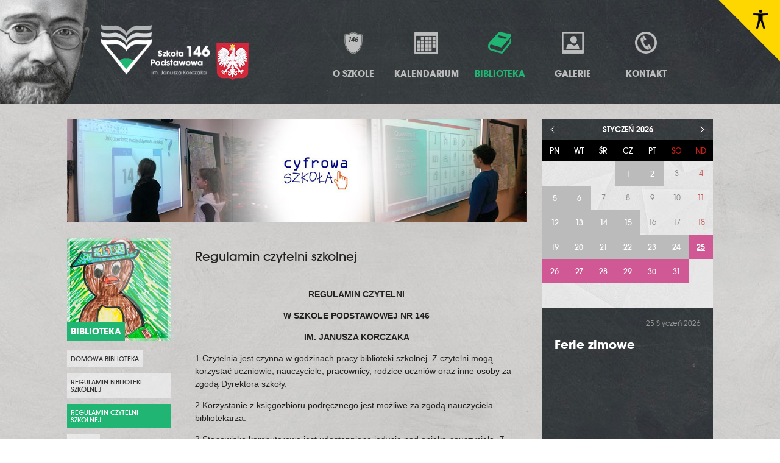

--- FILE ---
content_type: text/html
request_url: https://www.sp146.pl/biblioteka/regulamin-czytelni-szkolnej/
body_size: 4993
content:
<!DOCTYPE html>
<html lang="pl" class="no-js">
	<head>
				<meta charset="UTF-8">
		<meta name="viewport" content="width=device-width, initial-scale=1.0">
		<title>Regulamin czytelni szkolnej - Biblioteka - Szkoła Podstawowa nr 146 im. Janusza Korczaka w Warszawie</title>
		<meta name="description" content="Nasza szkoła przygotowuje uczniów do życia we współczesnym świecie oraz kontynuowania nauki na wyższych szczeblach kształcenia. Zapewnia poczucie bezpieczeństwa, uczy aktywnego pełnienia ważnych ról społecznych.">
		<meta name="keywords" content="szkoła, podstawowa, 146, warszawa, janusz, korczak, domaniewska, mokotów, dzieci, school, wołoska, it solution, podstawówka, klasa, klasy, wychowanie, plastyka, wf, sala, gimnastyczna">
		<meta name="robots" content="INDEX,FALLOW">
		<meta name="revisit-after" content="1 days">
		<meta name="author" content="ITSolution.pl">
		<base href="https://www.sp146.pl/">
		<meta property="og:title" content="Regulamin czytelni szkolnej - Biblioteka - Szkoła Podstawowa nr 146 im. Janusza Korczaka w Warszawie">
		<meta property="og:type" content="website">
		<meta property="og:url" content="https://www.sp146.pl/">
		<meta property="og:image" content="https://www.sp146.pl/src/fb_logo.png?1">
		<meta property="og:description" content="Nasza szkoła przygotowuje uczniów do życia we współczesnym świecie oraz kontynuowania nauki na wyższych szczeblach kształcenia. Zapewnia poczucie bezpieczeństwa, uczy aktywnego pełnienia ważnych ról społecznych.">
		<link rel="shortcut icon" href="/favicon.ico">
		<link rel="stylesheet" href="./normalize.css">
		<link rel="stylesheet" href="./style.css?v=1546889369">
		<script src="https://www.google.com/jsapi"></script>
		<script src="./lib.js?v=1527892290"></script>
		<script src="./script.js?v=1760209675"></script>
		
		<script>
			var hash=location.hash||'';
			var query=location.search||'';
			var _gaq= _gaq||[];
			_gaq.push(['_setAccount','UA-44056636-1']);
			_gaq.push(['_trackPageview',location.pathname+query+hash]);
			
			$(window).bind('hashchange',function(){
				var hash=location.hash||'';
				var query=location.search||'';
				_gaq.push(['_trackPageview',location.pathname+query+hash]);
			});
			
			(function(){
				var ga=document.createElement('script');ga.type='text/javascript';ga.async=true;
				ga.src=('https:'==document.location.protocol?'https://ssl':'http://www')+'.google-analytics.com/ga.js';
				var s=document.getElementsByTagName('script')[0];s.parentNode.insertBefore(ga,s);
			})();
		</script>
	</head>
	<body>
		<div id="wrap"><div id="main">
			<header id="header">
				<a href="/biblioteka/regulamin-czytelni-szkolnej/#menu" class="skip">Przejdź do nawigacji</a>
				<a href="/biblioteka/regulamin-czytelni-szkolnej/#content" class="skip">Przejdź do treści</a>
				<a href="/biblioteka/regulamin-czytelni-szkolnej/#article" class="skip">Przejdź do artykułu</a>				<a href="/biblioteka/regulamin-czytelni-szkolnej/#calendar" class="skip">Przejdź do kalendarza</a>
				<a href="/biblioteka/regulamin-czytelni-szkolnej/#footer" class="skip">Przejdź do stopki</a>
				<div class="inside">
					<h1 id="logo"><a href="/"><img src="src/gfx/logo.png" alt="Szkoła Podstawowa 146 im. Janusza Korczaka w Warszawie"></a></h1>
					<img src="src/gfx/godlo.png" height="62" width="53" alt="" class="godlo">
					<input type="checkbox" id="menu_state" autocomplete="off">
					<label id="menu_hamburger" for="menu_state">MENU</label>
					<nav id="menu">
						<a href="/o-szkole/" class="o-szkole"><i></i>O Szkole</a>
						<a href="/kalendarium/" class="kalendarium"><i></i>Kalendarium</a>
						<a href="/biblioteka/" class="biblioteka on"><i></i>Biblioteka</a>
						<a href="/galerie/" class="galerie"><i></i>Galerie</a>
						<a href="/kontakt/" class="kontakt"><i></i>Kontakt</a>
					</nav>
				</div>
				<img src="src/gfx/korczak.png" alt="janusz korczak" id="korczak">
				<a class="a11y-ico" href="/biblioteka/regulamin-czytelni-szkolnej/?a11y=1" title="Włącz tryb kontrastowy"><span>Włącz tryb kontrastowy</span></a>
			</header>
			<section id="content" tabindex="0">
				<div class="inside  page">
					<main class="col_left">
						<div id="banner" aria-hidden="true"><a href="./o-szkole/projekty-i-programy/"><img src="/galeria/banner/142230569387.jpg" alt=""></a><a href="./o-szkole/projekty-i-programy/"><img src="/galeria/banner/142230569527.jpg" alt=""></a><a href="./o-szkole/projekty-i-programy/"><img src="/galeria/banner/142230569542.jpg" alt=""></a><a href="./o-szkole/projekty-i-programy/"><img src="/galeria/banner/147871923486.jpg" alt=""></a><a href="./o-szkole/projekty-i-programy/"><img src="/galeria/banner/142230569566.jpg" alt=""></a><a href="./o-szkole/projekty-i-programy/"><img src="/galeria/banner/142230569579.jpg" alt=""></a><a href="./o-szkole/projekty-i-programy/"><img src="/galeria/banner/142230569591.jpg" alt=""></a><a href="./o-szkole/projekty-i-programy/"><img src="/galeria/banner/142230569602.jpg" alt=""></a><a href="./o-szkole/projekty-i-programy/"><img src="/galeria/banner/142230569617.jpg" alt=""></a><a href="./o-szkole/projekty-i-programy/"><img src="/galeria/banner/142230569631.jpg" alt=""></a><a href="./o-szkole/projekty-i-programy/"><img src="/galeria/banner/142230569647.jpg" alt=""></a><a href="./o-szkole/projekty-i-programy/"><img src="/galeria/banner/142230569658.jpg" alt=""></a><a href="./o-szkole/projekty-i-programy/"><img src="/galeria/banner/142230569668.jpg" alt=""></a><a href="./o-szkole/projekty-i-programy/"><img src="/galeria/banner/142230569681.jpg" alt=""></a><a href="./o-szkole/projekty-i-programy/"><img src="/galeria/banner/142238480788.jpg" alt=""></a><a href="./o-szkole/projekty-i-programy/"><img src="/galeria/banner/142239376513.jpg" alt=""></a><a href="./o-szkole/projekty-i-programy/"><img src="/galeria/banner/142239376537.jpg" alt=""></a></div>					
						<div class="column">
							<div class="stick">
								<ul id="boxes" class="boxes on">
	<li class="blank back"><a href="/biblioteka"><span>Wróć</span></a></li>
	<li style="background-image:url('/src/boxes/3.jpg');"><a href="/biblioteka/"><span>Biblioteka</span></a></li>
</ul>								<div id="sub">
<a href="/biblioteka/domowa-biblioteka">Domowa biblioteka</a><a href="/biblioteka/regulamin-biblioteki-szkolnej">Regulamin biblioteki szkolnej</a><a href="/biblioteka/regulamin-czytelni-szkolnej" class="on">Regulamin czytelni szkolnej</a><a href="/biblioteka/lektury">Lektury</a><a href="/biblioteka/nowosci-ksiazkowe-2019">Nowości Książkowe 2019</a><a href="/biblioteka/polecamy-nauczycielom">Polecamy nauczycielom</a><a href="/biblioteka/nowosci-2018">"Zostaw po sobie ślad w szkole,  przynieś książkę do biblioteki"</a><a href="/biblioteka/wydarzenia-20212022">Wydarzenia 2021/2022</a><a href="/biblioteka/wydarzenia-20192020">Wydarzenia 2019/2020</a><a href="/biblioteka/wydarzenia-20182019">Wydarzenia 2018/2019</a><a href="/biblioteka/wydarzenia-20172018">Wydarzenia 2017/2018</a><a href="/biblioteka/wydarzenia-20162017">Wydarzenia 2016/2017</a><a href="/biblioteka/wydarzenia-20152016">Wydarzenia 2015/2016</a><a href="/biblioteka/konkursy-i-wystawy">Konkursy i wystawy</a><a href="/biblioteka/polecamy-rodzicom">Polecamy rodzicom</a><a href="/biblioteka/zajecia-w-bibliotece">Zajęcia w bibliotece</a><a href="/biblioteka/co-w-bibliotece-piszczy">Co w bibliotece piszczy?</a>								</div>
							</div>
						</div>
												<div class="content">
							<article id="article" tabindex="0">
<h1>Regulamin czytelni szkolnej</h1><br><div class="user_cont"><p style="text-align:center"><b style="" mso-bidi-font-weight:normal""=""><span>REGULAMIN CZYTELNI</span></b></p>
<p style="text-align:center"><b style="" mso-bidi-font-weight:normal""=""><span>W SZKOLE PODSTAWOWEJ NR
146</span></b></p>
<p style="text-align:center"><b style="" mso-bidi-font-weight:normal""=""><span>IM. JANUSZA KORCZAKA</span></b><span></span></p>
<p><span>1.Czytelnia
jest czynna w godzinach pracy biblioteki szkolnej. Z czytelni mogą korzystać
uczniowie, nauczyciele, pracownicy, rodzice uczniów oraz inne osoby za zgodą
Dyrektora szkoły.</span></p>
<p><span>2.Korzystanie
z księgozbioru podręcznego jest możliwe za zgodą nauczyciela bibliotekarza.</span></p>
<p><span>3.Stanowisko
komputerowe jest udostępniane jedynie pod opieką nauczyciela. Z Internetu można
korzystać jedynie w celach dydaktycznych.</span></p>
<p><span>4.Kopiowanie
materiałów dozwolone jest za zgodą nauczyciela bibliotekarza.</span></p>
<p><span>5.Zabrania
się wnoszenia do czytelni jedzenia, picia, odzieży wierzchniej oraz korzystania
z telefonów komórkowych.</span></p>
<p><span>6.Czytelnicy zachowujący się głośno, łamiący zasady regulaminu mogą być
wyproszeni z czytelni.</span></p>
<p><span>7.Użytkownicy lub ich ustawowi opiekunowie ponoszą odpowiedzialność finansową za
szkody spowodowane niewłaściwym użytkowaniem sprzętu komputerowego lub
zniszczeniem materiałów bibliotecznych.</span></p>
<p><span>8.Regulamin
wchodzi w życie z dniem 1 września 2016 r.</span></p></div>							</article>
						</div>
											</main>
					<div class="col_right">
						<div class="stick">
							<div class="col_right_left">
																<table id="calendar">
									<thead>
										<tr class="header title">
											<td>
												<a aria-label="Poprzedni miesiąc" href="/biblioteka/regulamin-czytelni-szkolnej/?month=12&year=2025" data-month="12" data-year="2025" class="arrow prev">&lt;</a>
											</td>
											<th colspan="5" class="titletext">Styczeń 2026</th>
											<td>
												<a aria-label="Następny miesiąc" href="/biblioteka/regulamin-czytelni-szkolnej/?month=2&year=2026" data-month="2" data-year="2026" class="arrow next">&gt;</a>
											</td>
										</tr>
									</thead>
									<tbody>
										<tr class="header days">
											<th>Pn</th>
											<th>Wt</th>
											<th>Śr</th>
											<th>Cz</th>
											<th>Pt</th>
											<th class="red">So</th>
											<th class="red">Nd</th>
										</tr>
										<tr>
											<td colspan="7" class="cal">
												<div class="wrap">
													<div class="in">
														<table><tr class="dayrow">
<td class="daycell empty"></td>
<td class="daycell empty"></td>
<td class="daycell empty"></td>
<td class="daycell past event" style=""><a href="/biblioteka/regulamin-czytelni-szkolnej/?day=1&month=1&year=2026" data-day="1" data-month="1" data-year="2026">1</a></td>
<td class="daycell past event" style=""><a href="/biblioteka/regulamin-czytelni-szkolnej/?day=2&month=1&year=2026" data-day="2" data-month="1" data-year="2026">2</a></td>
<td class="daycell past gray" style="">3</td>
<td class="daycell past red" style="">4</td>
</tr>
<tr class="dayrow">
<td class="daycell past event" style=""><a href="/biblioteka/regulamin-czytelni-szkolnej/?day=5&month=1&year=2026" data-day="5" data-month="1" data-year="2026">5</a></td>
<td class="daycell past event" style=""><a href="/biblioteka/regulamin-czytelni-szkolnej/?day=6&month=1&year=2026" data-day="6" data-month="1" data-year="2026">6</a></td>
<td class="daycell past" style="">7</td>
<td class="daycell past" style="">8</td>
<td class="daycell past" style="">9</td>
<td class="daycell past gray" style="">10</td>
<td class="daycell past red" style="">11</td>
</tr>
<tr class="dayrow">
<td class="daycell past event" style=""><a href="/biblioteka/regulamin-czytelni-szkolnej/?day=12&month=1&year=2026" data-day="12" data-month="1" data-year="2026">12</a></td>
<td class="daycell past event" style=""><a href="/biblioteka/regulamin-czytelni-szkolnej/?day=13&month=1&year=2026" data-day="13" data-month="1" data-year="2026">13</a></td>
<td class="daycell past event" style=""><a href="/biblioteka/regulamin-czytelni-szkolnej/?day=14&month=1&year=2026" data-day="14" data-month="1" data-year="2026">14</a></td>
<td class="daycell past event" style=""><a href="/biblioteka/regulamin-czytelni-szkolnej/?day=15&month=1&year=2026" data-day="15" data-month="1" data-year="2026">15</a></td>
<td class="daycell past" style="">16</td>
<td class="daycell past gray" style="">17</td>
<td class="daycell past red" style="">18</td>
</tr>
<tr class="dayrow">
<td class="daycell past event" style=""><a href="/biblioteka/regulamin-czytelni-szkolnej/?day=19&month=1&year=2026" data-day="19" data-month="1" data-year="2026">19</a></td>
<td class="daycell past event" style=""><a href="/biblioteka/regulamin-czytelni-szkolnej/?day=20&month=1&year=2026" data-day="20" data-month="1" data-year="2026">20</a></td>
<td class="daycell past event" style=""><a href="/biblioteka/regulamin-czytelni-szkolnej/?day=21&month=1&year=2026" data-day="21" data-month="1" data-year="2026">21</a></td>
<td class="daycell past event" style=""><a href="/biblioteka/regulamin-czytelni-szkolnej/?day=22&month=1&year=2026" data-day="22" data-month="1" data-year="2026">22</a></td>
<td class="daycell past event" style=""><a href="/biblioteka/regulamin-czytelni-szkolnej/?day=23&month=1&year=2026" data-day="23" data-month="1" data-year="2026">23</a></td>
<td class="daycell past event gray" style=""><a href="/biblioteka/regulamin-czytelni-szkolnej/?day=24&month=1&year=2026" data-day="24" data-month="1" data-year="2026">24</a></td>
<td class="daycell past today event red" style="background-color:#D05894;"><a href="/biblioteka/regulamin-czytelni-szkolnej/?day=25&month=1&year=2026" data-day="25" data-month="1" data-year="2026">25</a></td>
</tr>
<tr class="dayrow">
<td class="daycell event" style="background-color:#D05894;"><a href="/biblioteka/regulamin-czytelni-szkolnej/?day=26&month=1&year=2026" data-day="26" data-month="1" data-year="2026">26</a></td>
<td class="daycell event" style="background-color:#D05894;"><a href="/biblioteka/regulamin-czytelni-szkolnej/?day=27&month=1&year=2026" data-day="27" data-month="1" data-year="2026">27</a></td>
<td class="daycell event" style="background-color:#D05894;"><a href="/biblioteka/regulamin-czytelni-szkolnej/?day=28&month=1&year=2026" data-day="28" data-month="1" data-year="2026">28</a></td>
<td class="daycell event" style="background-color:#D05894;"><a href="/biblioteka/regulamin-czytelni-szkolnej/?day=29&month=1&year=2026" data-day="29" data-month="1" data-year="2026">29</a></td>
<td class="daycell event" style="background-color:#D05894;"><a href="/biblioteka/regulamin-czytelni-szkolnej/?day=30&month=1&year=2026" data-day="30" data-month="1" data-year="2026">30</a></td>
<td class="daycell event gray" style="background-color:#D05894;"><a href="/biblioteka/regulamin-czytelni-szkolnej/?day=31&month=1&year=2026" data-day="31" data-month="1" data-year="2026">31</a></td>
</table>													</div>
												</div>
											</td>
										</tr>
									</tbody>
								</table>
								<div id="events">
									<div class="scroll">
										<div class="in clearfix">
											<div class="data">25 Styczeń 2026</div><div class="event"><a href="/kalendarium/ferie-zimowefs">Ferie zimowe</a><div class="desc"></div></div>										</div>
									</div>
								</div>
								<form method="post" action="?" id="newsletter">
									<label for="newsletter_input"><h2 class="labelh">Newsletter</h2></label>
									<input id="newsletter_input" type="text" name="newsletter" placeholder="adres@email.pl"><button type="submit">Zapisz się</button>
								</form>
							</div>
														<div class="promobox">
								<b class="promo_title">PRZETARGI PUBLICZNE</b><br>
								<div class="mt10 mb10">
									<div style="background: #21b573 none repeat scroll 0% 0%; text-align: left;">&nbsp;</div>
<div style="background: #21B573;">
<div style="background: #21B573;">
<div style="background: #21B573;">
<div style="background: #21B573;">
<div style="background: #21B573;">
<div style="background: #21B573;">&nbsp;</div>
<div style="background: #21B573;">&nbsp;</div>
<div style="background: #21B573;">&nbsp;&nbsp;&nbsp;&nbsp;&nbsp;&nbsp;&nbsp;&nbsp;&nbsp;&nbsp;&nbsp;&nbsp;&nbsp;&nbsp;&nbsp;&nbsp;&nbsp;&nbsp;&nbsp;&nbsp;&nbsp;&nbsp;&nbsp;&nbsp;&nbsp;&nbsp;&nbsp;&nbsp;&nbsp;&nbsp;&nbsp;&nbsp; &nbsp;&nbsp; &nbsp;&nbsp;&nbsp;&nbsp;&nbsp;&nbsp;&nbsp;&nbsp;&nbsp;&nbsp;&nbsp;&nbsp;&nbsp;&nbsp;&nbsp;&nbsp;&nbsp;&nbsp;&nbsp;&nbsp;&nbsp;&nbsp;&nbsp;&nbsp;</div>
<div style="background: #21B573;">&nbsp;</div>
<div style="background: #21B573;">&nbsp;</div>
<div style="background: #21B573;">&nbsp;</div>
<div style="background: #21B573;">&nbsp;</div>
<div style="background: #21B573;">&nbsp;</div>
</div>
</div>
</div>
</div>
</div>
<div style="background: #21b573; text-align: left;">&nbsp;</div>								</div>
							</div>
													</div>
					</div>
				</div>
			</section>
		</div></div>
		<footer id="footer">
			<div class="inside">
				<div class="footer_info">
					<a href="/" class="left"><img src="src/gfx/logo_small.png" alt="SP 146"></a>
					<div class="left fs13 ml10 mt5 pl10 pr10 mr10" style="line-height:1.15;">
						<b class="fs15 cfff">Szkoła Podstawowa 146</b><br>
						im. Janusza Korczaka<br>
						<br>
						ul. Domaniewska 33<br>
						02-672 Warszawa<br>
						<br>
						tel/fax: <small class="fs12 c999">(22)</small> 857 91 46<br>
						<a href="mailto:sekretariat@sp146.pl" class="cccc">sekretariat@sp146.pl</a>
					</div>
					<a href="./kontakt/mapa" class="left mt10 pl10"><img src="src/gfx/map.png" alt="mapa" class="left"></a>
				</div>
				<div class="copyrights">
					<!-- <a href="./pomoc-w-logowaniu/" style="color:#333;background:#fff;border-radius:100%;display:inline-block;font-weight:bold;height:10px;line-height:10px;margin:0 0 0 5px;padding:3px;text-align:center;width:10px;" title="Pomoc w logowaniu">?</a><br> -->
					<a href="/mapa-strony/" class="fs15 b cfff">MAPA STRONY</a><br>
					<a href="/deklaracja-dostepnosci/" class="fs15 b cfff">DEKLARACJA DOSTĘPNOŚCI</a><br>
										<a href="https://sp146.synology.me:5001" target="_blank" class="fs15 b cfff">ZALOGUJ DO CHMURY SZKOLNEJ</a><br>
					<a href="https://www.office.com/" target="_blank" class="fs15 b cfff">ZALOGUJ DO <img src="src/gfx/office.svg" width="74" height="20" alt="Office 365" style="vertical-align: middle;"></a>
					<br><br>
					<div class="right">Wszystkie prawa zastrzeżone.</div>
					<a href="https://www.itsolution.pl" target="_blank" class="right clear cccc">
						Projekt i wykonanie <img src="https://s2.googleusercontent.com/s2/favicons?domain_url=https://itsolution.pl" alt="IT" style="position:relative;vertical-align:top;margin:2px -13px 0 3px;"> <b>IT Solution</b>
					</a>
				</div>
				<div class="cookies">
					Używamy Cookies w celu dostosowania naszego serwisu do indywidualnych potrzeb użytkownika. Korzystanie z naszej strony oznacza zgode na zapisywanie ich w pamięci urządzenia.<br>
					<br>
					Dowiedz się więcej: <a href="./polityka-prywatnosci/" class="u b fs13 cccc">POLITYKA PRYWATNOŚCI</a>
				</div>
			</div>
		</footer>
	</body>
</html>

--- FILE ---
content_type: text/css
request_url: https://www.sp146.pl/style.css?v=1546889369
body_size: 6896
content:
*{
	-webkit-user-modify:read-only;
	-webkit-tap-highlight-color:rgba(0,0,0,0);
}
.js-focus-visible *:focus:not(.focus-visible) {
	outline: none;
}
.js-focus-visible .focus-visible {
	outline: 3px solid gold;
}
.focus-visible:target {
	outline: 3px solid gold;
}

.abs{position:absolute;}
.rel{position:relative;}
.fix{position:fixed;}

.postop0{top:0;}
.poslef0{left:0;}
.posbot0{bottom:0;}
.posrig0{right:0;}

.w0{width:0;}
.h0{height:0;}
.w100{width:100%;}
.h100{height:100%;}

.cfff{color:#fff;}
.cccc{color:#ccc;}
.c999{color:#999;}
.c666{color:#666;}
.c333{color:#333;}
.c000{color:#000;}
.blue{color:#209de4 !important;}
.inherit{color:inherit;}

.bfff{background-color:#fff;}
.bccc{background-color:#ccc;}
.b999{background-color:#999;}
.b666{background-color:#666;}
.b333{background-color:#333;}
.b000{background-color:#000;}

.fs8{font-size:8px;}
.fs9{font-size:9px;}
.fs10{font-size:10px;}
.fs11{font-size:11px;}
.fs12{font-size:12px;}
.fs13{font-size:13px;}
.fs14{font-size:14px;}
.fs15{font-size:15px;}

b,.b{font-weight:bold;}
i,.i{font-style:italic;}
u,.u{text-decoration:underline;}

.ib{display:inline-block;}
.block{display:block;}
.inline{display:inline;}
.none{display:none;}

.show{display:block !important;}
.showib{display:inline-block !important;}
.hide{display:none !important;}

.left{float:left;}
.right{float:right;}
.clear{clear:both;}

.tjustify{text-align:justify;}
.tcenter{text-align:center;}
.tright{text-align:right;}
.tleft{text-align:left;}

.lh15{line-height:15px;}
.lh20{line-height:20px;}
.lh25{line-height:25px;}

.p5{padding:5px;}
.p10{padding:10px;}
.p15{padding:15px;}
.p20{padding:20px;}

.m5{margin:5px;}
.m10{margin:10px;}
.m15{margin:15px;}
.m20{margin:20px;}

.mr5{margin-right:5px;}
.ml5{margin-left:5px;}
.mt5{margin-top:5px;}
.mb5{margin-bottom:5px;}
.mr10{margin-right:10px;}
.ml10{margin-left:10px;}
.mt10{margin-top:10px;}
.mb10{margin-bottom:10px;}

.pr5{padding-right:5px;}
.pl5{padding-left:5px;}
.pt5{padding-top:5px;}
.pb5{padding-bottom:5px;}
.pr10{padding-right:10px;}
.pl10{padding-left:10px;}
.pt10{padding-top:10px;}
.pb10{padding-bottom:10px;}

.scrollhide{overflow:hidden;}
.scrollauto{overflow:auto;}

.blink{
	-webkit-animation:blink .2s infinite;
	-moz-animation:blink .2s infinite;
	-ms-animation:blink .2s infinite;
	-o-animation:blink .2s infinite;
	animation:blink .2s infinite;
}
@-webkit-keyframes blink{from{opacity:1;}to{opacity:0.5;}}
@-moz-keyframes blink{from{opacity:1;}to{opacity:0.5;}}
@-ms-keyframes blink{from{opacity:1;}to{opacity:0.5;}}
@-o-keyframes blink{from{opacity:1;}to{opacity:0.5;}}
@keyframes blink{from{opacity:1;}to{opacity:0.5;}}


@font-face {
    font-family: 'avant';
    src: url('font/avantgardegotitctot-med.eot');
    src: url('font/avantgardegotitctot-med.eot?#iefix') format('embedded-opentype'),
         url('font/avantgardegotitctot-med.woff') format('woff'),
         url('font/avantgardegotitctot-med.ttf') format('truetype'),
         url('font/avantgardegotitctot-med.svg#avant_gar_got_itc_t_ot_mediRg') format('svg');
    font-weight: normal;
    font-style: normal;
}
@font-face {
    font-family: 'avant';
    src: url('font/avantgargotitctot-dem.eot');
    src: url('font/avantgargotitctot-dem.eot?#iefix') format('embedded-opentype'),
         url('font/avantgargotitctot-dem.woff') format('woff'),
         url('font/avantgargotitctot-dem.ttf') format('truetype'),
         url('font/avantgargotitctot-dem.svg#avant_gar_got_itc_t_ot_demiRg') format('svg');
    font-weight: bold;
    font-style: normal;
}
@font-face {
    font-family: 'avant';
    src: url('font/avantgargotitctot-boo.eot');
    src: url('font/avantgargotitctot-boo.eot?#iefix') format('embedded-opentype'),
         url('font/avantgargotitctot-boo.woff') format('woff'),
         url('font/avantgargotitctot-boo.ttf') format('truetype'),
         url('font/avantgargotitctot-boo.svg#avant_garde_gothic_itc_t_otBk') format('svg');
    font-weight: 100;
    font-style: normal;
}
@font-face {
    font-family: 'avant';
    src: url('font/avantgargotitctot-bol.eot');
    src: url('font/avantgargotitctot-bol.eot?#iefix') format('embedded-opentype'),
         url('font/avantgargotitctot-bol.woff') format('woff'),
         url('font/avantgargotitctot-bol.ttf') format('truetype'),
         url('font/avantgargotitctot-bol.svg#avant_gar_got_itc_t_otbold') format('svg');
    font-weight: 900;
    font-style: normal;
}
@font-face{
	font-family:"Arial Black";
	src:local('Arial Black');
}
@font-face{
	font-family:"Arial Narrow";
	src:local('Arial Narrow');
}

a{text-decoration:none;}

h1,h2,h3,h4,h5,h6{
	font-family:avant,sans-serif;
	font-weight:normal;
	margin:0;
	padding:0;
}
h1{font-size:22px;}
h2{font-size:19px;}
h3{font-size:16px;}

input,
select,
textarea{
	width:130px;
	height:20px;
	padding:5px 10px;
	font:bold 14px/1 avant,sans-serif;
	color:#4A525A;
	border:0;
	background:url(src/gfx/pattern_white.jpg) repeat fixed center #E0E0E0;
}
input:hover,
select:hover,
textarea:hover{color:#000;}
input:active,input:focus,
select:active,select:focus,
textarea:active,textarea:focus{color:#fff;background:#21B573;}

.button,
button{
	display:inline-block;
	height:20px;
	padding:10px;
	font:bold 14px/1 avant,sans-serif;
	color:#fff;
	white-space:nowrap;
	text-transform:uppercase;
	background:#21B573;
	border:0;
	-webkit-box-sizing:content-box;
	-moz-box-sizing:content-box;
	box-sizing:content-box;
}
.button.dark,
button.dark{background:url(src/gfx/bg.jpg) no-repeat fixed center #333639;}

/* ----- body ----- */
html,body{
	width:100%;
	height:100%;
	cursor:default;
}
body{
	font-family:arial,sans-serif;
	font-size:14px;
	font-weight:100;
	line-height:1.5;
	color:#383838;
	background:#fff;
}
body:before {
	content:"";
	height:100%;
	float:left;
	width:0;
	margin-top:-32767px;
}
#wrap{
	width:100%;
	min-height:100%;
	overflow: hidden;
}
#main{
	padding-bottom:220px;
}

#main{
	min-height:100%;
	background:url(src/gfx/bg_white.jpg) center top #cccbc9;
}
#header,#content,#footer{
	text-align:center;
}
.inside{
	display:inline-block;
	text-align:left;
	width:100%;
	max-width:1060px;
}
.clearfix,
.inside{position:relative;}
.clearfix:after,
.inside:after{
	content:'.';
	display:block;
	clear:both;
	visibility:hidden;
	line-height:0;
	height:0;
}
* html .clearfix,
* html .inside{height:1%;}

#header{
	background:url(src/gfx/bg1.jpg) repeat fixed center top #333639;
	position: relative;
}
#header,
#header .inside{height:170px;z-index:2;}

.skip{
	width:0;height:0;
	overflow:hidden;
	position:absolute;
	top:100%;left:0;
	z-index:1;
	margin:3px;
	text-align:center;
	background:gold;
	color:#000;
	font-size:14px;
	line-height:36px;
	font-weight:bold;
}
.skip:focus{
	width:auto;height:auto;
	padding:0 30px;
}

#logo,
#logo a,
#logo img{float:left;color:#fff;}
#logo a,
#logo img{width:100%;}
#logo{
	width:244px;
	margin:25px 0 0 15px;
}

.godlo{
	position:absolute;
	top:80px;
	left:275px;
}

#menu{
	float:right;
	max-width:770px;
	height:170px;
}
#menu a{
	float:left;
	width:130px;
	margin-top:50px;
	font:900 16px/1 avant,sans-serif;
	color:#bdbdbd;
	text-transform:uppercase;
	text-align:center;
}
#menu a i{
	display:inline-block;
	width:40px;
	height:40px;
	margin:0 40px 20px 40px;
	background:url(src/gfx/sprites.png) no-repeat;
}
#menu a.o-szkole i{background-position:0 0;}
#menu a.kalendarium i{background-position:-40px 0;}
#menu a.biblioteka i{background-position:-80px 0;}
#menu a.galerie i{background-position:-120px 0;}
#menu a.kontakt i{background-position:-160px 0;}
#menu#menu a:hover,
#menu#menu a.on{color:#21b573;}
#menu#menu a.o-szkole:hover i,
#menu#menu a.o-szkole.on i{background-position:0 -40px;}
#menu#menu a.kalendarium:hover i,
#menu#menu a.kalendarium.on i{background-position:-40px -40px;}
#menu#menu a.biblioteka:hover i,
#menu#menu a.biblioteka.on i{background-position:-80px -40px;}
#menu#menu a.galerie:hover i,
#menu#menu a.galerie.on i{background-position:-120px -40px;}
#menu#menu a.kontakt:hover i,
#menu#menu a.kontakt.on i{background-position:-160px -40px;}
#menu#menu a:focus,
#menu#menu a:active{
	text-decoration:underline;
}
#menu_state { display:none;position: absolute; right: 100%; opacity: 0; }
#menu_hamburger {
	display:none;
	width:50px; height:50px;
	position:absolute;
	top:50%;right:80px;
	z-index:10;
	margin:-25px 0 0;
	text-indent:100%;
	white-space:nowrap;
	overflow:hidden;
}
.js-focus-visible #menu_state.focus-visible ~ #menu_hamburger{ outline: 3px solid gold; }
@media (min-width: 580px) {
	#menu_hamburger {
		float: left;
		width: auto;
		font-size: 24px;
		font-weight: bold;
		line-height: 50px;
		padding: 0 10px 0 60px;
		color: #fff;
		text-indent: 0;
	}
}
#menu_hamburger:before{
	content:"";
	display:block;
	width:30px;height:4px;
	background:#fff;
	box-shadow:0 9px 0 #fff,0 -9px 0 #fff;
	position:absolute;
	top:50%;left:25px;
	margin:-2px 0 0 -15px;
}

#korczak{
	float:left;
	position:absolute;
	top:0;left:0;
}

.a11y-ico {
	position: absolute;
	top: -71px; right: -71px;
	z-index: 100;
	width: 142px; height: 142px;
	background: gold;
	overflow: hidden;
	-webkit-transform: rotate(45deg);
	-moz-transform: rotate(45deg);
	transform: rotate(45deg);
	outline-offset: 3px;
}
.a11y-ico span {
	display: block;
	width: 100px; height: 100px;
	text-indent: 100%;
	white-space: nowrap;
	overflow: hidden;
	-webkit-transform: rotate(-45deg);
	-moz-transform: rotate(-45deg);
	transform: rotate(-45deg);
	position: absolute;
	top: 50%; left: 50%;
	margin: -5px -50px;
}
.a11y-ico span:after {
	content: '';
	display: block;
	width: 40px; height: 40px;
	background: url(src/gfx/a11y.png) no-repeat;
	background-size: cover;
	position: absolute;
	top: 50%; right: 50%;
	margin: -20px;
}

#content #banner{
	float:left;
	width:100%;
	margin-bottom:25px;
	background:#fff;
	position:relative;
}
#content #banner:before{
	content: '';
	display: block;
	padding-top: 22.52%;
}
#content #banner a{
	position:absolute;
	top:0; left:0;
}
#content #banner a,
#content #banner img{
	float:left;
	width:100%;
	height:100%;
}

#content .inside{
	margin:25px 0 45px 0;
	width:98%;
	z-index: 1;
}
#content .col_left{
	float:left;
	width:71.23%;
}
#content .col_right{
	float:right;
	width:26.416%;
}
#content .page .column{
	float:left;
	width:26.5%;
	min-height:100px;
}
#content .page .column #sub{
	float:left;
	width:85%;
}
#content .page .content{
	float:left;
	width:70.25%;
	padding:15px 1.3%;
	color:#222;
}
#content .page .content img,
#content .page .content iframe {max-width: 100%; height: auto;}
#content .col_left .stick{
	float:left;
	width:100%;
}
#content .col_right .stick{
	float:left;
	width:100%;
	/* min-height:755px; */
	background:url(src/gfx/bg.jpg) repeat fixed center bottom #333639;
}
#content .page .col_right .stickit-end{left:auto;right:0;}
.stickit{
	position:fixed;
	top:0;
}
.stickit-end{
	bottom:0;
	position:absolute;
	left:0;
}
small.blank{
	display:block;
	font-weight:bold;
	font-style:italic;
	text-align:center;
	color:#666;
	padding:80px 0;
	background:url(src/gfx/blank.png) no-repeat center;
}

#content .page .user_cont a{
	font-family:avant,sans-serif;
	font-weight:normal;
	color:#4A525A;
	border-bottom:1px solid #21B573;
}
#content .page .user_cont a:hover{color:#21B573;}
#content .page .user_cont a:focus,
#content .page .user_cont a:active{background:#21B573;color:#fff;}
.js-focus-visible #content .page .user_cont a.focus-visible {
	background:gold;color:#000;
}

#content .page .user_cont blockquote {
	margin: 25px 0 25px 60px;
	position: relative;
	font-style: italic;
}
#content .page .user_cont blockquote:before {
	content: '”';
	position: absolute;
	top: 0; left: 0;
	margin: -10px 0 0 -40px;
	font-size: 40px;
	font-weight: bold;
	font-style: normal;
	line-height: 1;
	opacity: .5;
}

.content_pager{
	margin: 50px 0 0;
	text-align: center;
}
.content_page{
	display: inline-block;
	width:30px; height: 30px;
	margin: 5px;
	border-radius: 30px;
	line-height: 30px;
	font-size: 14px;
	font-weight: bold;
	color: #000;
	background: url(src/gfx/pattern_white.jpg) repeat fixed center #E0E0E0;
}
.content_page:hover,
.content_page.on{
	background: #21b573;
	color: #fff;
}

.boxes{
	float:left;
	width:103.31%;
	margin:0 0 -3.31% 0;
	padding:0;
	list-style:none;
	position:relative;
	text-align:left;
}
.boxes li{
	float:left;
	width:21.8%;
	max-width: 96.8%;
	margin:0 3.2% 3.2% 0;
	overflow:hidden;
	position:relative;
	background-color:#E0E0E0;
	background-position:center;
	background-size:cover;
}
.boxes li.blank{
	background:url(src/gfx/pattern_white.jpg) repeat fixed center #e0e0e0;
}
.boxes li.lastW100 {
	width:100%;
}
.boxes li.lastW100:before {
	padding-top: 22.51%;
}
.boxes.on li.lastW100 {
	background: 0 0;
}
.boxes.on li.lastW100:before {
	padding-top: 100%;
}
.boxes li:before{
	content: '';
	display: block;
	padding-top: 100%;
}
.boxes li:after{
	content:'';
	border-width:85px;
	border-style:solid;
	border-color:transparent;
	border-color:rgba(255,255,255,0) rgba(255,255,255,0) transparent transparent;
	position:absolute;
	right:-50px;top:-50px;
	z-index:1;
	transition:top .3s,left .3s,border-color .3s;
}
.boxes li a{
	float:left;
	width:100%;
	height:100%;
	position:absolute;
	top: 0; left: 0;
	z-index:2;
	box-shadow:inset 0 0 0 5px rgba(255,255,255,0);
	transition:box-shadow .3s;
	outline-offset: -3px;
}
.boxes li span{
	max-width:158px;
	max-height:75px;
	padding:8px 6px;
	font:900 16px/1 avant,sans-serif;
	color:#fff;
	background:url(src/gfx/bg.jpg) no-repeat center top #333639;
	text-transform:uppercase;
	overflow:hidden;
	white-space:nowrap;
	text-overflow:ellipsis;
	position:absolute;
	left:0;bottom:0;
}
.boxes.on{width:85%;margin:0 0 5px 0;}
.boxes.on li{width:100%;max-width:100%;}
.boxes.on li:after,
.boxes li.on:after,
.boxes li:hover:after{
	right:0;top:0;
	border-color:rgba(255,255,255,.3) rgba(255,255,255,.3) transparent transparent;
}
.boxes.on li a,
.boxes li.on a,
.boxes li a:hover{box-shadow:inset 0 0 0 5px rgba(255,255,255,.5);}
.boxes.on li a span,
.boxes li.on a span,
.boxes li a:hover span{background:#21b573;white-space:normal;}
.js-focus-visible .boxes li a.focus-visible span{background: gold;color:#000;	}
.boxes .back{
	display:none;
	position:absolute;
	left:0;top:0;
	z-index:3;
	opacity:0;
	transition:opacity .5s;
}
.boxes .back a{background:url(src/gfx/back.png) no-repeat center;}
.page .boxes .back{display:inline-block;}
.page .boxes.on:hover .back,
.js-focus-visible .page .boxes.on .back.focus-visible {
	opacity:1;
	transition:opacity .5s;
}
.boxes .prev a{background:url(src/gfx/prev.png) no-repeat center;}
.boxes .next a{background:url(src/gfx/next.png) no-repeat center;}
.boxes .next a span{left:auto;right:0;}

#gallery.boxes,
#kalendarium.boxes{
	width:110.3%;
	margin:-15px 0 -35px -2.72%;
}
#gallery.boxes li,
#kalendarium.boxes li {
	width: 29.06%;
	margin:0 4.27% 4.27% 0;
}

#kalendarium.boxes li time{
	float:left;
	width:100%;
}
#kalendarium.boxes li time .month,
#kalendarium.boxes li time .year{
	float:left;
	width:50%;
	font:100 23px/1.4 avant,sans-serif;
	color:#fff;
	text-transform:uppercase;
	text-align:center;
	background:#cf4f4b;
}
#kalendarium.boxes li time .day{
	float:left;
	width:100%;
	font:900 100px/1 avant,sans-serif;
	color:#ccc;
	color:rgba(0,0,0,.1);
	text-align:center;
}
#kalendarium.boxes li time .year{color:#f4cac9;}
#kalendarium.boxes li.past time .month,
#kalendarium.boxes li.past time .year{background:#80808d;}
#kalendarium.boxes li.past time .year{color:#ccc;}

#sub a{
	float:left;
	clear:both;
	margin:5px 0;
	padding:8px 6px;
	font:12px/1 avant,sans-serif;
	color:#333;
	text-transform:uppercase;
	background:url(src/gfx/pattern_white.jpg) repeat fixed center #E0E0E0;
	position:relative;
	perspective:250px;
}
#sub a.on,
#sub a:hover{
	background:#21b573;
	color:#fff;
}
.js-focus-visible #sub a.focus-visible{background:gold;color:#000;}
#sub a[data-more]:after{
	content:attr(data-more);
	width:26px;
	height:12px;
	padding:8px 0;
	text-align:center;
	background:url(src/gfx/pattern_white.jpg) repeat fixed center #E0E0E0;
	color:#333;
	position:absolute;
	right:100%;top:0;
	-webkit-backface-visibility:hidden;
	-moz-backface-visibility:hidden;
	-ms-backface-visibility:hidden;
	backface-visibility:hidden;
	transform:rotateY(-90deg);
	transform-origin:right;
	transition:transform .4s;
}
#sub a[data-more].on:after,
#sub a[data-more]:hover:after{
	transform:rotateY(0deg);
}



#contact{
	float:left;
	margin:30px 10px;
}
#contact > div{
	float:right;
	margin:4px;
}
#contact label{
	float:left;
	clear:both;
	padding:14px 0;
	color:#888;
}
#contact .req:after{
	color:#C71F19;
	content:"*";
	margin:-2px 2px;
	position:absolute;
}
#contact input,
#contact textarea{
	float:left;
	margin-left:15px;
	width:340px;
	padding:15px;
}
#contact textarea{
	height:100px;
}

#gmap{
	float:left;
	width:100%;
	height:480px;
	margin:30px 0 -15px 0;
	background:url(src/gfx/pattern_white.jpg) repeat fixed center #e0e0e0;
}

#sitemap{
	float:left;
}
#sitemap a{
	float:left;
	clear:both;
	margin:1px 0 0;
	padding:8px 6px;
	font:12px/1 avant,sans-serif;
	color:#333;
	text-transform:uppercase;
	background:url(src/gfx/pattern_white.jpg) repeat fixed center #E0E0E0;
}
#sitemap a:hover{
	background:#21b573;
	color:#fff;
}
#sitemap a._1{
	margin-left:15px;
}
#sitemap a._2{
	margin-left:30px;
	padding:6px 4px;
}

.promobox{
	float:left;
	color:#fff;
	padding:20px;
	background:#21B573;
	max-height:295px;
	overflow:auto;
	margin-top:6px;
	text-align:center;
}
.promobox_title{
	font-size:18px;
	letter-spacing:.5px;
}

#calendar{
	font-family:avant,sans-serif;
	width: 100%;
}
#calendar .header{text-align:center;}
#calendar .header.title{
	height:35px;
	font-weight:900;
	text-transform:uppercase;
	color:#fff;
}
#calendar .header.title td{padding:0;}
#calendar .header.title .arrow{
	float:left;
	width:35px;
	height:35px;
	text-indent:-9999px;
	overflow:hidden;
	background:url(src/gfx/sprites.png) repeat;
}
#calendar .header.title .arrow.prev{background-position:0 35px;}
#calendar .header.title .arrow.next{
	background-position:-35px 35px;
	float:right;
}
#calendar .header.title .arrow:hover{
	background-color:#000;
}
#calendar .header.title .arrow.load{
	background:url(src/gfx/load.gif) no-repeat center #000;
}
#calendar .header.days{
	background:#000;
	color:#fff;
	height:35px;
	text-transform:uppercase;
}
#calendar .header.days th{font-weight:normal;padding:0;width:40px;}
#calendar .header.days th.red{color:#c71f19;}
#calendar .cal{
	vertical-align:top;
	height:240px;
	padding:0;
}
#calendar .cal .wrap{
	float:left;
	width:100%;
	height:100%;
	overflow:hidden;
}
#calendar .cal .wrap .in{
	width:200%;
	height:100%;
	background:url(src/gfx/pattern_white.jpg) repeat fixed center #e0e0e0;
}
#calendar .cal table{float:left;width:50%;}
#calendar .cal .daycell{
	height:40px;
	text-align:center;
	padding:0;
	font-weight:normal;
	color:#000;
}
#calendar .cal .daycell.past{color:#888;font-weight:100;}
#calendar .cal .daycell.today{
	background:#fff;
	color:#000;
	font-weight:bold!important;
	text-decoration:underline;
}
#calendar .cal .daycell.event{
	color:#fff!important;
	background:#21b573;
	font-weight:normal;
}
#calendar .cal .daycell.past.event{background:#bbb;}
#calendar .cal .daycell.today.event{background:#21b573;}

#calendar .cal .daycell.past.red{color:#c75d5a;}
#calendar .cal .daycell.red,
#calendar .cal .daycell.today.red{color:#c71f19;}
#calendar .cal .daycell.gray,
#calendar .cal .daycell.today.gray{color:#888;}

#calendar .cal .daycell a{
	float:left;
	width:100%;
	height:30px;
	padding-top:10px;
	color:#fff;
	position:relative;
	overflow:hidden;
	text-decoration:inherit;
}
#calendar .cal .daycell a:before{
	content:'';
	width:100%;height:100%;
	position:absolute;
	left:0;top:0;
	z-index:1;
	box-shadow:inset 0 0 0 2px rgba(255,255,255,0);
	transition:box-shadow .3s;
}
#calendar .cal .daycell a:after{
	content:'';
	border-width:20px;
	border-style:solid;
	border-color:transparent;
	border-color:rgba(255,255,255,0) rgba(255,255,255,0) transparent transparent;
	position:absolute;
	right:-10px;top:-10px;
	z-index:1;
	transition:top .3s,left .3s,border-color .3s;
}
#calendar .cal .daycell a:hover:before{
	box-shadow:inset 0 0 0 2px rgba(255,255,255,.5);
}
#calendar .cal .daycell a:hover:after{
	right:0;top:0;
	border-color:rgba(255,255,255,.3) rgba(255,255,255,.3) transparent transparent;
}

#events{
	float:left;
	width:100%;
	height:230px;
	overflow:hidden;
	background-image:url(src/gfx/load_light.gif);
	background-repeat:no-repeat;
	background-position:50% -100%;
	transition:background .0s .15s;
}
#events .scroll{
	float:left;
	width:100%;
	height:100%;
	overflow:auto;
	visibility:visible;
	opacity:1;
	transition:opacity .5s,visibility .0s .0s;
	outline-offset: -3px;
}
#events .in{
	padding:20px;
	color:#fff;
}
#events.load{background-position:50% 50%;}
#events.load .scroll{
	visibility:hidden;
	opacity:0;
	transition:opacity .5s,visibility .0s .5s;
}

#events small.blank{color:#999;}
#events .data{
	float:right;
	color:#999;
	font:100 13px/1 avant,sans-serif;
}
#events .event{
	float:left;
	clear:both;
	width:100%;
	margin:10px 0;
}
#events .event a{
	float:left;
	max-width:240px;
	margin:5px 0;
	font:900 22px/1.15 avant,sans-serif;
	color:#fff;
	overflow:hidden;
	white-space:nowrap;
	text-overflow:ellipsis;
}
#events .event a:hover{color:#21b573;}
#events .event .desc{
	float:left;
	clear:both;
	font-size:12px;
	line-height:14px;
	color:#ccc;
}

#newsletter{
	float:left;
	width:100%;
}
#newsletter .labelh{
	color:#fff;
	font-weight:900;
	letter-spacing:2px;
	padding-left:5px;
	text-transform:uppercase;
}
#newsletter input{
	float:left;
	font-size:16px;
	font-weight:300;
	padding:10px;
	width:60%;
	height:40px;
	box-sizing: border-box;
}
#newsletter button{
	float:left;
	overflow:hidden;
	width: 40%;
	height:40px;
	box-sizing: border-box;
}

#footer{
	display:block;
	min-height:220px;
	margin-top:-220px;
	color:#ccc;
	background:url(src/gfx/bg1.jpg) repeat fixed center bottom #333639;
	font-family:avant,sans-serif;
}
#footer .inside{width:98%;height:185px;padding-top:35px;}

#footer .cookies{
	float:left;
	width:255px;
	height:105px;
	padding:17px 40px 19px 100px;
	margin:0 0 0 40px;
	border-left:1px solid #666;
	border-right:1px solid #666;
	background:url(src/gfx/cookie.png) no-repeat 25px 20px;
	font-size:11px;
	line-height:1.25;
	text-transform:uppercase;
	text-align:justify;
}
#footer .copyrights{
	float:right;
	text-align:right;
	font-size:13px;
	margin-top:5px;
}
#footer a:hover{color:#21b573;}

@media (max-width:1060px) {
	#footer .cookies {
		width: 100%; height: auto;
		box-sizing: border-box;
		margin: 40px 0 0;
		border: 0;
		border-top: 1px solid #666;
	}
}
@media (max-width: 600px) {
	.footer_info{ display: none; }
	#footer .copyrights { width: 100%; text-align: center; }
	#footer .copyrights .right { float: none; }
}

@media screen and (max-width:1350px){
	#header .inside{position:static;}
	#logo{
		position:absolute;
		left:150px;top:15px;
		width:180px;
	}
	.godlo{
		left:355px;
		top:70px;
	}
	#menu{
		margin-right: 50px;
	}
	#menu a{width:120px;}
}

@media (max-width: 1060px) {
	#header,
	#header .inside,
	#menu,
	#korczak { height: 130px; }
	#header .inside{vertical-align: top; position: relative;}
	#logo {
		left: 120px;
		top: 0px;
	}
	.godlo {
		left: 325px;
		top: 70px;
		width: 30px;
		height: auto;
	}
	#menu {
		float: none;
		margin-left: 380px;
		max-width: none;
		text-align: center;
		font-size: 0;
	}
	#menu a {
		float: none;
		display: inline-block;
		width: 20%;
		margin: 30px 0 24px;
	}
	#menu a i {display: block; margin: 0 auto 20px;}
	
	#contact > div { width: 100%; }
	#contact input, #contact textarea { width: 100%; margin: 0; }
}

@media (max-width: 960px) {
	#menu_state,
	#menu_hamburger{display: block;}
	#menu {
		display: none;
		position: absolute;
		top: 100%; left: 0;
		width: 100%; height: auto;
		margin: 0; border-top: 1px solid #ccc;
		background: url(src/gfx/bg1.jpg) repeat fixed center top #333639;
	}
	#menu_state:checked ~ #menu {
		display: block;
	}

	#content .col_left { width: 100%; }
	#content .col_right {
		float: left;
		width: 102.4%;
		margin: 3.1% -1.2% 0;
	}	

	#calendar,
	#events { float: left; width: 50%; }
	#events { height: 310px;}
	#newsletter { width: 100%; }
	.promobox { float: right; width: 100%; box-sizing: border-box; }
}
@media (max-width: 580px) {
	#menu a {width: 33.33%;}
	
	.boxes li{width:30.1%;}
}
@media (max-width: 500px) {
	#logo { left: 0; width: 130px; top: 10px; }
	.godlo { left: 155px; top: 60px; }
	#korczak { display: none; }
}
@media (max-width: 460px) {
	.boxes li{width:46.8%;}
	
	#calendar, #events{width:100%;}
}
@media (max-width: 359px) {
	#menu a {
		width: 50%;
	}
}

/*
 * showpics
 */
#showpics{
	display:none;
	position:fixed;
	top:0;
	left:0;
	width:100%;
	height:100%;
	z-index:1000;
}
#showpics .bg{
	width:100%;
	height:100%;
	background:url(src/gfx/dot.php?c=000000&o=.75);
	background:rgba(0,0,0,0.75);  
	position:relative;
	z-index:1000;    
}
#showpics .cont{
	display:inline-block;
	float:left;
	background:url(src/gfx/load_dark.gif) no-repeat center #fff;
	position:absolute;
	top:50%;
	left:50%;
	z-index:1001;
}
#showpics .wrap .close{
	display:inline-block;
	float:left;
	width:28px;
	height:29px;
	background:url(src/gfx/sprites.png) repeat -172px 29px;
    position:absolute;
	right:10px;
	bottom:10px;
	z-index:1005;
}
#showpics .wrap .fb{
	display:inline-block;
	float:left;
	width:28px;
	height:29px;
	background:url(src/gfx/sprites.png) repeat -144px 29px;
    position:absolute;
	right:48px;
	bottom:10px;
	z-index:1005;
}
#showpics .wrap{
	display:inline-block;
	float:left;  
	position:relative;
	z-index:1003;    
}
#showpics .wrap .arrow{
	display:inline-block;
	float:left;
	width:28px;
	height:29px;
	position:absolute;
	z-index:1004;
	bottom:10px;
	background:url(src/gfx/sprites.png) repeat;
}
#showpics .wrap .arrow:hover{}
#showpics .wrap .arrow.prev{
	left:10px;
	background-position:-88px 29px;
}
#showpics .wrap .arrow.next{
	left:48px;
	background-position:-116px 29px;
}
#showpics .wrap img{
	float:left;
	max-width:800px;
	max-height:600px;
}

/*
 * CSS Styles that are needed by jScrollPane for it to operate correctly.
 *
 * Include this stylesheet in your site or copy and paste the styles below into your stylesheet - jScrollPane
 * may not operate correctly without them.
 */
.jspContainer{
	overflow:hidden;
	position:relative;
}
.jspPane{position:absolute;}
.jspVerticalBar{
	position:absolute;
	top:0;
	right:0;
	width:15px;
	height:100%;
	background:rgba(255,255,255,.1);
}
.jspHorizontalBar{
	position:absolute;
	bottom:0;
	left:0;
	width:100%;
	height:15px;
	background:rgba(255,255,255,.1);
}
.jspVerticalBar *,
.jspHorizontalBar *{
	margin:0;
	padding:0;
}
.jspCap{display:none;}
.jspHorizontalBar .jspCap{float:left;}
.jspTrack{position:relative;}
.jspDrag{
	background:#21B573;
	position:relative;
	top:0;
	left:0;
}
.jspHorizontalBar .jspTrack,
.jspHorizontalBar .jspDrag{
	float:left;
	height:100%;
}
.jspArrow{
	background:#21B573;
	text-indent:-20000px;
	display:block;
}
.jspArrow.jspDisabled{background:#80808d;}
.jspVerticalBar .jspArrow{height:16px;}
.jspHorizontalBar .jspArrow{
	width:16px;
	float:left;
	height:100%;
}
.jspVerticalBar .jspArrow:focus{outline:none;}
.jspCorner{
	background:#80808d;
	float:left;
	height:100%;
}
/* Yuk! CSS Hack for IE6 3 pixel bug :( */
* html .jspCorner{
	margin:0 -3px 0 0;
}




.a11y #header{background: #000;border-bottom:1px solid #333;}
.a11y #main{background: #000;}
.a11y #menu{background: #000;}
.a11y #footer{background: #000;}
.a11y .promobox{background: #000;}

.a11y #menu a{color:gold;}
.a11y #menu a.o-szkole i{background-position:0 -80px;}
.a11y #menu a.kalendarium i{background-position:-40px -80px;}
.a11y #menu a.biblioteka i{background-position:-80px -80px;}
.a11y #menu a.galerie i{background-position:-120px -80px;}
.a11y #menu a.kontakt i{background-position:-160px -80px;}

.a11y .boxes li{
	background-blend-mode: multiply;
}
.a11y .boxes li:before{
	position: relative;
	z-index: 1;
	background: #000;
	mix-blend-mode: soft-light;
	opacity: .5;
}
.a11y .boxes li span {color: #000; background: gold; }
.a11y .boxes li a:hover span {color: #fff;}
.a11y #gallery.boxes li,
.a11y #kalendarium.boxes li{background-blend-mode: unset;}
.a11y .boxes.on li a span,
.a11y .boxes li.on a span,
.a11y .boxes li a:hover span{color:#fff;}

.a11y #sub a {color: gold; background: 0 0; font-size:14px;}
.a11y #sub a.on,
.a11y #sub a:hover{color:#000;background: gold;}
.a11y #content .page .content,
.a11y #content .page .content .user_cont *{color:#fff!important;}
.a11y #content .page .content .user_cont a,
.a11y #content .page .content .user_cont a *{color:#000!important;background:gold!important; outline-offset: 3px;}

.a11y #calendar .header.days th.red{color:red;font-weight:bold;}
.a11y #content .col_right .stick{background: 0 0;border: 1px solid #333;}
.a11y #calendar .header.title .arrow{text-indent:0;text-align: center;background: gold;color:#000;font-weight:bold;font-size:24px;}
.a11y #calendar .cal .wrap .in{background: 0 0;}
.a11y #calendar .cal .daycell{color:#fff;}
.a11y #calendar .cal .daycell.past{color: #aaa;}
.a11y #calendar .cal .daycell.gray{color: #ccc;}
.a11y #calendar .cal .daycell.today{color:#000;}
.a11y #calendar .cal .daycell.past.red{color:#a00;}
.a11y #calendar .cal .daycell.red,
.a11y #calendar .cal .daycell.today.red{color:red;}
.a11y #calendar .cal .daycell.past.event{background: #222;}
.a11y #calendar .cal .daycell.event:not(.past) a{
	display: block;
	float: none;
	width: 80%;
	height: 24px;
	margin: 3px auto;
	background: black;
}
.a11y #events .data,
.a11y #events small.blank{color:#fff;}
.a11y .button,
.a11y button{background: gold; color: #000;}
.a11y .button.dark,.a11y button.dark{background:#999}

.a11y .content_page{color: gold;background: 0 0;border: 2px solid gold;}
.a11y .content_page:hover,
.a11y .content_page.on{
	background: gold;
	color: #000;
}

.a11y #events{border-top: 1px solid #333;}
@media (min-width: 461px) and (max-width: 960px) {
	.a11y #events{border-left: 1px solid #333;border-top: 0;box-sizing:border-box;}
}

.a11y #kalendarium.boxes li time .day{color:#000;}
.a11y #kalendarium.boxes li time .month,
.a11y #kalendarium.boxes li time .year{background: red;color:#fff;}
.a11y #kalendarium.boxes li.past time .month,
.a11y #kalendarium.boxes li.past time .year{background: #333; color: #fff;}

.a11y #footer a {color: gold;}

.a11y #content #banner a,
.a11y #content #banner img{opacity:1!important;}

--- FILE ---
content_type: application/javascript
request_url: https://www.sp146.pl/script.js?v=1760209675
body_size: 2659
content:
function gmapinit(){
	var e=new google.maps.LatLng(52.182739,21.010279);
	var r={
		zoom:15,
		center:e,
		mapTypeId:google.maps.MapTypeId.ROADMAP,
		styles:[{stylers:[{saturation:-100},{lightness:-1}]},{featureType:"road",elementType:"geometry.fill",stylers:[{color:"#ffffff"}]}]
	};
	
	var i=new google.maps.Map(document.getElementById("gmap"), r);
	var s=new google.maps.MarkerImage("src/marker/image.png", new google.maps.Size(69,78), new google.maps.Point(0, 0), new google.maps.Point(24,78));
	var o=new google.maps.MarkerImage("src/marker/shadow.png", new google.maps.Size(108,78), new google.maps.Point(0, 0), new google.maps.Point(24,78));
	var u={
		coord:[67,0,68,1,68,2,68,3,68,4,68,5,68,6,68,7,68,8,68,9,68,10,68,11,68,12,68,13,68,14,68,15,68,16,68,17,68,18,68,19,68,20,68,21,68,22,68,23,68,24,68,25,68,26,68,27,68,28,68,29,68,30,68,31,68,32,68,33,68,34,68,35,68,36,68,37,68,38,68,39,68,40,68,41,68,42,68,43,68,44,68,45,68,46,68,47,68,48,68,49,68,50,68,51,68,52,68,53,68,54,67,55,66,56,44,57,43,58,42,59,41,60,40,61,39,62,38,63,37,64,36,65,35,66,34,67,33,68,32,69,31,70,30,71,29,72,28,73,27,74,26,75,25,76,24,77,24,77,24,76,24,75,24,74,24,73,24,72,24,71,24,70,24,69,24,68,24,67,24,66,24,65,24,64,24,63,24,62,24,61,24,60,24,59,24,58,24,57,2,56,1,55,0,54,0,53,0,52,0,51,0,50,0,49,0,48,0,47,0,46,0,45,0,44,0,43,0,42,0,41,0,40,0,39,0,38,0,37,0,36,0,35,0,34,0,33,0,32,0,31,0,30,0,29,0,28,0,27,0,26,0,25,0,24,0,23,0,22,0,21,0,20,0,19,0,18,0,17,0,16,0,15,0,14,0,13,0,12,0,11,0,10,0,9,0,8,0,7,0,6,0,5,0,4,0,3,0,2,0,1,1,0],
		type:"poly"
	};
	var a=new google.maps.Marker({
		position:e,
		icon:s,
		shadow:o,
		shape:u,
		map:i,
		draggable:false
	});
}

var isMobile;
var scrollPane;
var stickyL,stickyR;
$(function(){
	
	if($('#gmap').length){
		setTimeout(function(){
			google.load("maps","3.x",{
				other_params:"sensor=false",
				callback:gmapinit
			});
		},1);
	}

	scrollPane=$('.scroll').jScrollPane();
	$('.scroll').touchScroller();
	
	$('#boxes a').not('.back a').on('click',function(){
		var t=$(this).parent();
		var css={
			top:t.position().top,
			left:t.position().left,
			position:'absolute',
			width:t.width(),
			height:t.height()
		};
		$('#boxes li, #boxes + p').not(t).fadeOut(400).promise().done(function(){
			t.css(css).animate({top:0,left:0},500,function(){
				window.location=t.find('a').attr('href');
				//var st=$('html,body').scrollTop();
				//$('html,body').scrollTop(st+1).scrollTop(st-1);
			}).parent().addClass('on');
			$('html,body').animate({scrollTop:0},500);
		});
		
		return false;
	});
	
	if(!$('#boxes').hasClass('on')){
		$('#menu a').click(function(){
			var t=$(this);
			var box = $('#boxes a[href="'+t.attr('href')+'"]');
			if (box.length) {
				box.click();
				return false;
			}
		});
	}
	
	if($('#banner').length) $('#banner').cycle();

	$('.skip').on('click', function(){
		var a = $('#'+$(this).attr('href').split('#').pop()).addClass('focus-visible').focus();

		$('body').on('keyup.tab', function(e) {
			if(e.which == 9) {
				a.removeClass('focus-visible');
				$('body').off('keyup.tab');
			}
		});
	});
		
	on_resize(function(){
		isMobile=(document.body.clientWidth<=960);


		if($('#content .page').length){
			if(isMobile) {
				stickyL && stickyL.destroy();
				stickyR && stickyR.destroy();
			} else {
				stickyL=$('#content').stickem({item:'.column .stick',container:'.page',start:($('#banner').length?195:0)});
				stickyR=$('#content').stickem({item:'.col_right .stick',container:'.page'});
			}
		}


		$('#content .stick').removeClass('stickit stick-end').css('max-width', '');
		$('#content .col_left .stick').css('max-width', $('#content .col_left .stick').width());
		$('#content .col_right .stick').css('max-width', $('#content .col_right .stick').width());
		scrollPane.data('jsp').reinitialise();
		$('#content .stick').css('height', '').each(function(){
			$(this).css('height',$(this).height());
		});
	})();
	
	$('a[rel^="lightbox"]').showpics();
	
	$('#calendar').on('click','.event a',function(){
		var t=$(this);
		var d=t.data('day');
		var m=t.data('month');
		var y=t.data('year');
		
		t.blur();
		$('#events').addClass('load');
		$.getJSON('/',{cal:2,day:d,month:m,year:y},function(d){
			$('.in','#events').html(d.events);
			scrollPane=$('.scroll').jScrollPane();
			$('#events').removeClass('load');
		});
		return false;
	});
	
	$('.arrow','#calendar').click(function(){
		var t=$(this);
		var m=t.data('month');
		var y=t.data('year');
		var dir=t.hasClass('next');
		
		t.blur().addClass('load');
		$.getJSON('/',{cal:1,month:m,year:y},function(d){
			t.removeClass('load');
			$('.titletext','#calendar').text(d.title);
			$('.prev','#calendar').data('month',d.prevMonth).data('year',d.prevYear);
			$('.next','#calendar').data('month',d.nextMonth).data('year',d.nextYear);
			$('.in table','#calendar').addClass('old');
			
			if(dir) $('.in','#calendar').append(d.cal);
			else $('.in','#calendar').prepend(d.cal);
			
			$('.in','#calendar').stop().animate({backgroundPosition:(dir?'-':'+')+'=140'},600);
			$('.wrap','#calendar').scrollLeft(dir?0:280).animate({scrollLeft:dir?280:0},300,function(){
				$('.old','#calendar').remove();
				$('.wrap','#calendar').scrollLeft(0);
			});
		});
		return false;
	});
	
	if(!('placeholder' in document.createElement('input'))){
		$('[placeholder]').focus(function(){
			var input=$(this);
			if(input.val()==input.attr('placeholder')){
				input.val('');
				input.removeClass('placeholder');
			}
		}).blur(function(){
			var input=$(this);
			if(input.val()==''||input.val()==input.attr('placeholder')){
				input.addClass('placeholder');
				input.val(input.attr('placeholder'));
			}
		}).blur();
		$('[placeholder]').parents('form').submit(function(){
			$(this).find('[placeholder]').each(function(){
				var input=$(this);
				if(input.val()==input.attr('placeholder')){
					input.val('');
				}
			});
		});
	}
	
	$('#contact').submit(function(){
		t=$(this);
		a=$('input[name=imie]',t);
		b=$('input[name=tel]',t);
		c=$('input[name=mail]',t);
		d=$('textarea[name=msg]',t);
		if(!a.val()||!validEmail(c.val())||!c.val()){
			alert('Proszę uzupełnić formularz prawidłowymi danymi, a następnie spróbować ponownie.');
			return false;
		}
		$.post('./',{
			send:1,
			imie:a.val(),
			tel:b.val(),
			mail:c.val(),
			msg:d.val()
		},function(e){
			if(e=='1'){
				alert("Wiadomość została wysłana. Dziękujemy.");
				t.get(0).reset();
			}
			else{
				alert("Wystapił błąd podczas wysyłania wiadomości.\nProszę spróbować później.");
			}
		});
		return false;
	});
	$('#newsletter').submit(function(){
		t=$(this);
		a=$('input[name=newsletter]',t);
		if(!a.val()||!validEmail(a.val())){
			alert('Proszę uzupełnić formularz prawidłowymi danymi, a następnie spróbować ponownie.');
			return false;
		}
		$.post('./',{
			newsletter:a.val()
		},function(d){
			if(d!='1'&&d!='2'){
				alert("Wystąpił błąd na serwerze.\nProszę spróbować później.");
			}
			else{
				if(d=='1') alert("Dziękujemy!\nDodałeś swój adres e-mail do bazy newslettera.\nJeśli w przyszłości będziesz chciał wypisać się z newslettera, prosimy ponownie wpisać swój adres e-mail w to pole.");
				if(d=='2') alert("Usunąłeś swój adres e-mail z newslettera.");
				t.get(0).reset();
			}
		});
		return false;
	});
});

--- FILE ---
content_type: image/svg+xml
request_url: https://www.sp146.pl/src/gfx/office.svg
body_size: 2927
content:
<svg xmlns="http://www.w3.org/2000/svg" width="1310.65" height="287.97" viewBox="0 0 1310.65 287.97">
  <path d="M154.66 0C154.3 0 .29 57.78.08 58c-.08.07-.1 39.03-.06 86.57L.1 231l19.2-7.51c10.56-4.13 22.34-8.74 26.16-10.25l6.96-2.73v-70.36c0-48.53.1-70.42.34-70.56.58-.36 101.56-24.42 101.82-24.27.32.2.32 206.75 0 206.94-.13.08-34.58-4.59-76.56-10.37C36.05 236.1 1.6 231.4 1.48 231.44c-.13.05 34.07 12.77 76 28.29 41.92 15.51 76.58 28.22 77.02 28.24.44.01 19.92-5.26 43.28-11.72l42.48-11.75-.08-119.97-.08-119.97-42.56-12.28C174.14 5.53 154.84 0 154.66 0zm409.28 45.31c-7.69 0-12.5 1.02-18.27 3.86-8.89 4.38-15.87 12.62-19.02 22.43-1.85 5.8-1.97 7.05-2.13 21.92l-.15 13.68H503.3v16.64h21.12v106.88h19.52V123.84h48.32v106.88h19.52V123.84h29.12V107.2h-29.12V96.56c.02-14.87.59-19.26 3.25-24.83 2.37-4.94 6.8-8.34 12.43-9.53 4.93-1.03 12.26-.18 16.65 1.93l1.6.77V47.12l-1.85-.5c-3.45-.97-6.64-1.31-12.08-1.3-7.69 0-12.5 1-18.27 3.85-8.89 4.38-15.87 12.62-19.02 22.43-1.85 5.8-1.97 7.05-2.13 21.92l-.15 13.68H543.94V96.56c.02-14.87.59-19.26 3.25-24.83 2.37-4.94 6.8-8.34 12.43-9.53 4.93-1.03 12.26-.18 16.65 1.93l1.6.77V47.12l-1.85-.5c-3.45-.97-6.64-1.31-12.08-1.3zm105.12 5c-4.8.15-8.85 2.68-11 6.98-2.5 5-1.57 11.18 2.24 14.88a13.47 13.47 0 0 0 6.22 3.32c10.54 2.07 18.74-7.4 15.03-17.33-1.48-3.94-5.96-7.3-10.39-7.77-.7-.08-1.41-.1-2.1-.08zm339.78 4.5c-1.51.02-3.05.08-4.62.18-11.77.76-19.74 2.72-28.84 7.1-2.5 1.2-4.63 2.38-4.72 2.61-.1.24-.13 4.55-.08 9.59l.08 9.16 3.52-2.36c9.34-6.26 18.41-9.27 29.01-9.63 19.52-.67 30.99 6.72 33.68 21.72 1.92 10.68-.1 20.61-5.56 27.36-4.27 5.27-11.22 8.99-20.19 10.8-5.96 1.2-9.66 1.46-20.17 1.46h-9.57v16.57l12.4.15c10.5.13 13.06.26 16.67.83 9.62 1.5 16.97 4.24 22.15 8.22a34.33 34.33 0 0 1 7 7.65c4.72 7.88 5.56 20.8 1.92 29.88-3.25 8.14-11.1 15.06-20.54 18.11-8.99 2.9-20.78 3.26-31.23.95-8.83-1.96-16.66-5.58-24.93-11.53l-.73-.51.09 10.68.08 10.68 4.16 2.09c7.62 3.82 15.96 5.91 26.86 6.72 4.9.36 14.93.11 19.54-.5 8.14-1.06 14.89-3.01 21.11-6.11 10.69-5.33 18.81-13.29 23.34-22.87 3.48-7.36 4.9-14.71 4.58-23.78-.23-6.85-1.28-11.23-3.93-16.51-6.12-12.2-18.39-20.4-33.98-22.75-1.46-.22-2.64-.5-2.64-.63 0-.12 1.55-.75 3.44-1.4a71.43 71.43 0 0 0 11.76-5.38 50.07 50.07 0 0 0 8.63-7.03c5.3-5.8 8.66-13.1 9.92-21.53.64-4.2.64-12.97.01-16.57-2.1-12.07-9.46-21.83-20.9-27.7-7.68-3.95-16.76-5.85-27.33-5.72zm-596.86 0a99.13 99.13 0 0 0-23.4 2.53 77.65 77.65 0 0 0-32.35 16.07C341.6 85.7 331.75 105.02 328.45 128c-1.81 12.68-1.45 28.7.93 40.5 3.84 19 13.43 36.06 26.38 46.92a78.32 78.32 0 0 0 29.55 15.28 99.59 99.59 0 0 0 15.27 2.56c4.8.39 14.8.15 19.8-.47 23.6-2.93 42.82-14.57 55.16-33.43a109.01 109.01 0 0 0 8.4-16.75 119.23 119.23 0 0 0 5.82-24.53c.47-3.48.58-6.54.58-15.68 0-12.22-.25-15.28-1.97-23.5-6.81-32.67-28.54-55.65-58.83-62.24a87.45 87.45 0 0 0-17.56-1.84zm744.12.1c-7.8-.03-10.99.33-17.12 1.9-11.77 3.01-22.38 9.71-30.68 19.37-9.43 10.97-16.27 25.47-20.16 42.7-4.45 19.74-4.85 46.15-.98 64.5 1.73 8.22 3.85 14.43 7.2 21.1 8.6 17.2 22.03 26.94 39.68 28.8 3.96.41 11.74.11 16.02-.62a52.87 52.87 0 0 0 25.3-11.96c8.24-7.1 14.87-18.77 17.4-30.62 1.84-8.65 1.88-19.54.11-28.74-2.94-15.26-12.47-28.12-25.44-34.31-13.64-6.52-33.2-6.24-44.95.66-6.5 3.81-11.2 8.68-15.3 15.83a27.45 27.45 0 0 0-1.64 3.1c0 .14-.14.26-.32.26-.7 0-.23-11.02.82-18.88 3.8-28.51 17.8-49.37 36.81-54.88 5.12-1.48 8.32-1.84 14.7-1.65 8.46.25 15.98 1.99 23.13 5.34a52 52 0 0 0 2.83 1.27c.06 0 .11-4.17.11-9.25v-9.26l-2.2-.83c-6.58-2.52-15-3.8-25.32-3.83zm106.72 2.69c-21.9 0-39.85.04-39.86.08-.1.43-5.93 86.51-5.86 86.6.05.07 1.65-.04 3.55-.24 11.2-1.16 31.48-1.29 37.53-.23 11.74 2.06 19.86 6.32 25.41 13.34 4.72 5.97 6.91 13 6.91 22.18 0 13.82-5.89 24.63-17.14 31.46-11.96 7.25-30.05 7.84-46.13 1.5a69.98 69.98 0 0 1-12.49-6.27l-1.04-.63v21.06l3.12 1.47a48.9 48.9 0 0 0 11.28 3.7c3.2.7 10.47 1.59 14.24 1.76 17.74.78 30.68-1.69 41.83-7.97 12.27-6.92 21.24-18.38 24.53-31.33 3.04-11.95 2.47-26.93-1.39-36.97-6.23-16.21-20.23-26.76-39.85-30.04-6.9-1.15-12.01-1.38-21.86-.97-4.9.2-8.96.3-9.04.22-.13-.13 2.8-44.3 3.24-48.8l.2-2h62.66V57.6zM409.27 72.95c4.89-.04 9.89.4 14.51 1.33 22.1 4.41 37.84 21.26 43.36 46.4 3.36 15.36 3.18 34.85-.46 49.03-6.85 26.63-24.48 42.43-50.58 45.32-3.92.44-12.45.35-16.16-.15-28.78-3.97-48.11-27.08-51.21-61.24-.5-5.51-.23-18.16.48-22.76 2.12-13.57 6.3-24.36 13.29-34.32 2.67-3.8 9.23-10.36 13.12-13.11a60.1 60.1 0 0 1 19.8-8.93c4.18-1 8.96-1.53 13.85-1.57zm355.21 31.45c-2.05-.03-4.12.04-6.2.19-13.2.94-22.62 3.96-31.97 10.24-14.8 9.95-24.08 26.22-26.4 46.33-.72 6.26-.49 18.6.45 23.8 2.43 13.38 8.3 24.73 17.14 33.18 9.56 9.13 20.37 13.73 35.88 15.27 2.44.24 12.17-.14 15.46-.61a59.66 59.66 0 0 0 19.34-5.98l3.76-1.91V206.1l-3.17 2.07a53.47 53.47 0 0 1-17.79 7.57c-4.27.92-12.11 1.13-16.77.44-8.67-1.28-15.53-4.55-21.43-10.24-8.02-7.72-12.17-17.48-13.17-31-.79-10.55 1.25-22.27 5.24-30.2 3.08-6.1 9.22-13.27 14.3-16.65 7.44-4.97 15.37-7.07 25.27-6.7a48.12 48.12 0 0 1 24.59 7.51c1.46.91 2.72 1.66 2.8 1.66.07 0 .13-4.52.13-10.04v-10.05l-2.64-1.12c-7.38-3.16-15.93-4.85-24.82-4.95zm97.58 0a53.32 53.32 0 0 0-34.8 13.32c-10.93 9.47-18.76 25.58-20.58 42.35-.5 4.67-.42 16.34.16 21.37 1.86 15.98 7.24 28.25 16.45 37.45a44.81 44.81 0 0 0 17.8 11.28c5.09 1.77 8.67 2.48 16.3 3.24 2.58.26 13.6-.14 17.46-.63 10.98-1.4 20.8-4.78 28.21-9.74l2.16-1.44v-18.36l-4.08 2.75c-10.6 7.16-21.83 10.65-34.27 10.65-11.77 0-21.1-3.3-28-9.9-7.4-7.08-11.14-16.32-12.22-30.18l-.22-2.8h87.53l-.2-9.2c-.1-5.24-.4-10.92-.7-13.2-1.84-14.63-6.65-25.43-15.02-33.77-8.1-8.07-17.17-11.96-30.33-13-1.9-.15-3.79-.21-5.65-.19zm-202.6 2.8v123.52h19.52V107.2h-9.76zm203.08 14.13c.65 0 1.3.02 1.97.05 8.1.34 13.71 2.5 18.7 7.2 6.19 5.84 9.43 13.9 10.35 25.74l.22 2.8H826.79l.21-1.2c1.63-9.45 5.63-17.82 11.46-23.98 6.85-7.25 14.4-10.59 24.08-10.6zm278.04 17.75c5.6 0 6.34.07 9.28.86 5.6 1.5 9.2 3.52 13.24 7.4 4.05 3.89 6.71 8.3 8.64 14.34 1.49 4.64 2 8.09 2.2 14.48.18 6.47-.3 10.88-1.71 15.76-3.54 12.24-11.88 20.83-23.1 23.8-2.84.76-10.88 1.1-13.8.58a39.7 39.7 0 0 1-9.55-3.38c-7.32-4.08-13.94-12.55-17-21.76-1.75-5.22-2.31-8.7-2.5-15.32-.18-6.86.23-9.72 2.13-14.92 3.07-8.4 10.72-16.3 19-19.6 4.84-1.94 6.59-2.24 13.17-2.24z" style="fill:#eb3c00;fill-opacity:1;stroke-width:.31999999"/>
</svg>